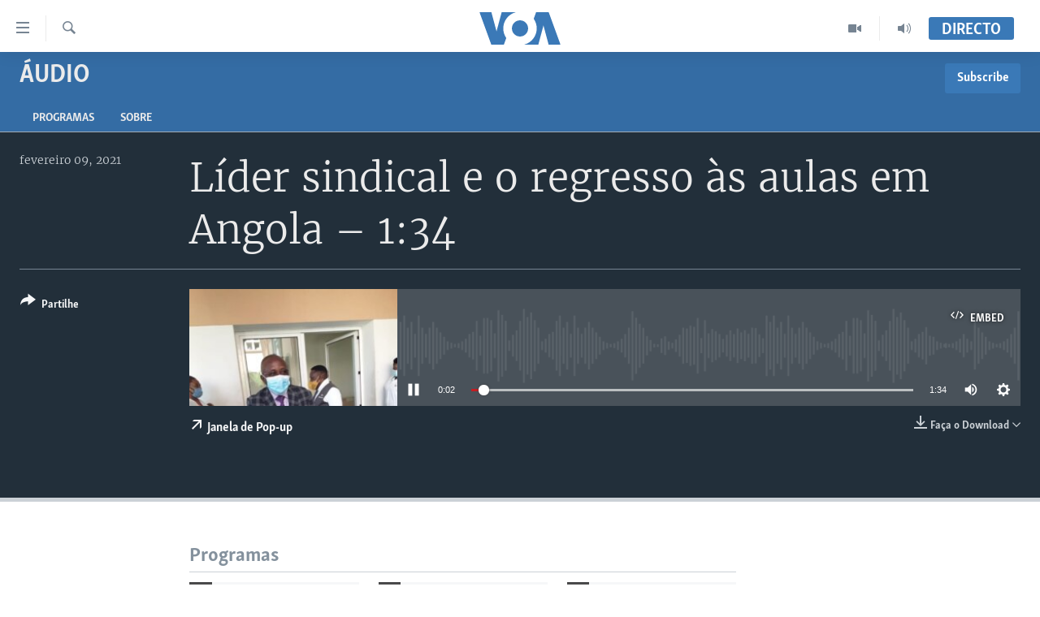

--- FILE ---
content_type: text/html; charset=utf-8
request_url: https://www.voaportugues.com/a/5771497.html
body_size: 10780
content:

<!DOCTYPE html>
<html lang="pt" dir="ltr" class="no-js">
<head>
<link href="/Content/responsive/VOA/pt/VOA-pt.css?&amp;av=0.0.0.0&amp;cb=306" rel="stylesheet"/>
<script src="https://tags.voaportugues.com/voa-pangea/prod/utag.sync.js"></script> <script type='text/javascript' src='https://www.youtube.com/iframe_api' async></script>
<script type="text/javascript">
//a general 'js' detection, must be on top level in <head>, due to CSS performance
document.documentElement.className = "js";
var cacheBuster = "306";
var appBaseUrl = "/";
var imgEnhancerBreakpoints = [0, 144, 256, 408, 650, 1023, 1597];
var isLoggingEnabled = false;
var isPreviewPage = false;
var isLivePreviewPage = false;
if (!isPreviewPage) {
window.RFE = window.RFE || {};
window.RFE.cacheEnabledByParam = window.location.href.indexOf('nocache=1') === -1;
const url = new URL(window.location.href);
const params = new URLSearchParams(url.search);
// Remove the 'nocache' parameter
params.delete('nocache');
// Update the URL without the 'nocache' parameter
url.search = params.toString();
window.history.replaceState(null, '', url.toString());
} else {
window.addEventListener('load', function() {
const links = window.document.links;
for (let i = 0; i < links.length; i++) {
links[i].href = '#';
links[i].target = '_self';
}
})
}
var pwaEnabled = false;
var swCacheDisabled;
</script>
<meta charset="utf-8" />
<title>L&#237;der sindical e o regresso &#224;s aulas em Angola – 1:34</title>
<meta name="description" content="" />
<meta name="keywords" content="&#193;udio, Not&#237;cias Breves, Angola, " />
<meta name="viewport" content="width=device-width, initial-scale=1.0" />
<meta http-equiv="X-UA-Compatible" content="IE=edge" />
<meta name="robots" content="max-image-preview:large"><meta property="fb:pages" content="197286593999" />
<meta name="msvalidate.01" content="3286EE554B6F672A6F2E608C02343C0E" />
<link href="https://www.voaportugues.com/a/5771497.html" rel="canonical" />
<meta name="apple-mobile-web-app-title" content="VOA Portugu&#234;s" />
<meta name="apple-mobile-web-app-status-bar-style" content="black" />
<meta name="apple-itunes-app" content="app-id=632618796, app-argument=//5771497.ltr" />
<meta content="Líder sindical e o regresso às aulas em Angola – 1:34" property="og:title" />
<meta content="article" property="og:type" />
<meta content="https://www.voaportugues.com/a/5771497.html" property="og:url" />
<meta content="Voice of America" property="og:site_name" />
<meta content="https://www.facebook.com/voaportugues" property="article:publisher" />
<meta content="https://gdb.voanews.com/ec917a83-976c-4bb6-b3a6-377463bffaa9_w1200_h630.jpg" property="og:image" />
<meta content="1200" property="og:image:width" />
<meta content="630" property="og:image:height" />
<meta content="232713150188624" property="fb:app_id" />
<meta content="player" name="twitter:card" />
<meta content="@VOAPortugues" name="twitter:site" />
<meta content="https://www.voaportugues.com/embed/player/article/5771497.html" name="twitter:player" />
<meta content="435" name="twitter:player:width" />
<meta content="314" name="twitter:player:height" />
<meta content="https://voa-audio.voanews.eu/vpo/2021/02/09/147f6ebd-0a25-448a-83c6-6f60c72c73bc_16k.mp3" name="twitter:player:stream" />
<meta content="audio/mp3; codecs=&quot;mp3&quot;" name="twitter:player:stream:content_type" />
<meta content="Líder sindical e o regresso às aulas em Angola – 1:34" name="twitter:title" />
<meta content="" name="twitter:description" />
<link rel="amphtml" href="https://www.voaportugues.com/amp/5771497.html" />
<script src="/Scripts/responsive/infographics.b?v=dVbZ-Cza7s4UoO3BqYSZdbxQZVF4BOLP5EfYDs4kqEo1&amp;av=0.0.0.0&amp;cb=306"></script>
<script src="/Scripts/responsive/loader.b?v=Q26XNwrL6vJYKjqFQRDnx01Lk2pi1mRsuLEaVKMsvpA1&amp;av=0.0.0.0&amp;cb=306"></script>
<link rel="icon" type="image/svg+xml" href="/Content/responsive/VOA/img/webApp/favicon.svg" />
<link rel="alternate icon" href="/Content/responsive/VOA/img/webApp/favicon.ico" />
<link rel="apple-touch-icon" sizes="152x152" href="/Content/responsive/VOA/img/webApp/ico-152x152.png" />
<link rel="apple-touch-icon" sizes="144x144" href="/Content/responsive/VOA/img/webApp/ico-144x144.png" />
<link rel="apple-touch-icon" sizes="114x114" href="/Content/responsive/VOA/img/webApp/ico-114x114.png" />
<link rel="apple-touch-icon" sizes="72x72" href="/Content/responsive/VOA/img/webApp/ico-72x72.png" />
<link rel="apple-touch-icon-precomposed" href="/Content/responsive/VOA/img/webApp/ico-57x57.png" />
<link rel="icon" sizes="192x192" href="/Content/responsive/VOA/img/webApp/ico-192x192.png" />
<link rel="icon" sizes="128x128" href="/Content/responsive/VOA/img/webApp/ico-128x128.png" />
<meta name="msapplication-TileColor" content="#ffffff" />
<meta name="msapplication-TileImage" content="/Content/responsive/VOA/img/webApp/ico-144x144.png" />
<link rel="alternate" type="application/rss+xml" title="VOA - Top Stories [RSS]" href="/api/" />
<link rel="sitemap" type="application/rss+xml" href="/sitemap.xml" />
</head>
<body class=" nav-no-loaded cc_theme pg-media js-category-to-nav pg-prog nojs-images ">
<script type="text/javascript" >
var analyticsData = {url:"https://www.voaportugues.com/a/5771497.html",property_id:"478",article_uid:"5771497",page_title:"Líder sindical e o regresso às aulas em Angola – 1:34",page_type:"clipsexternal",content_type:"audio",subcontent_type:"clipsexternal",last_modified:"2021-02-09 17:06:55Z",pub_datetime:"2021-02-09 17:04:00Z",pub_year:"2021",pub_month:"02",pub_day:"09",pub_hour:"17",pub_weekday:"Tuesday",section:"áudio",english_section:"audio",byline:"",categories:"audio,noticias-breves,angola-direct",domain:"www.voaportugues.com",language:"Portuguese",language_service:"VOA Portuguese",platform:"web",copied:"no",copied_article:"",copied_title:"",runs_js:"Yes",cms_release:"8.44.0.0.306",enviro_type:"prod",slug:"",entity:"VOA",short_language_service:"POR",platform_short:"W",page_name:"Líder sindical e o regresso às aulas em Angola – 1:34"};
</script>
<noscript><iframe src="https://www.googletagmanager.com/ns.html?id=GTM-N8MP7P" height="0" width="0" style="display:none;visibility:hidden"></iframe></noscript><script type="text/javascript" data-cookiecategory="analytics">
var gtmEventObject = Object.assign({}, analyticsData, {event: 'page_meta_ready'});window.dataLayer = window.dataLayer || [];window.dataLayer.push(gtmEventObject);
if (top.location === self.location) { //if not inside of an IFrame
var renderGtm = "true";
if (renderGtm === "true") {
(function(w,d,s,l,i){w[l]=w[l]||[];w[l].push({'gtm.start':new Date().getTime(),event:'gtm.js'});var f=d.getElementsByTagName(s)[0],j=d.createElement(s),dl=l!='dataLayer'?'&l='+l:'';j.async=true;j.src='//www.googletagmanager.com/gtm.js?id='+i+dl;f.parentNode.insertBefore(j,f);})(window,document,'script','dataLayer','GTM-N8MP7P');
}
}
</script>
<!--Analytics tag js version start-->
<script type="text/javascript" data-cookiecategory="analytics">
var utag_data = Object.assign({}, analyticsData, {});
if(typeof(TealiumTagFrom)==='function' && typeof(TealiumTagSearchKeyword)==='function') {
var utag_from=TealiumTagFrom();var utag_searchKeyword=TealiumTagSearchKeyword();
if(utag_searchKeyword!=null && utag_searchKeyword!=='' && utag_data["search_keyword"]==null) utag_data["search_keyword"]=utag_searchKeyword;if(utag_from!=null && utag_from!=='') utag_data["from"]=TealiumTagFrom();}
if(window.top!== window.self&&utag_data.page_type==="snippet"){utag_data.page_type = 'iframe';}
try{if(window.top!==window.self&&window.self.location.hostname===window.top.location.hostname){utag_data.platform = 'self-embed';utag_data.platform_short = 'se';}}catch(e){if(window.top!==window.self&&window.self.location.search.includes("platformType=self-embed")){utag_data.platform = 'cross-promo';utag_data.platform_short = 'cp';}}
(function(a,b,c,d){ a="https://tags.voaportugues.com/voa-pangea/prod/utag.js"; b=document;c="script";d=b.createElement(c);d.src=a;d.type="text/java"+c;d.async=true; a=b.getElementsByTagName(c)[0];a.parentNode.insertBefore(d,a); })();
</script>
<!--Analytics tag js version end-->
<!-- Analytics tag management NoScript -->
<noscript>
<img style="position: absolute; border: none;" src="https://ssc.voaportugues.com/b/ss/bbgprod,bbgentityvoa/1/G.4--NS/727087763?pageName=voa%3apor%3aw%3aclipsexternal%3al%c3%adder%20sindical%20e%20o%20regresso%20%c3%a0s%20aulas%20em%20angola%20%e2%80%93%201%3a34&amp;c6=l%c3%adder%20sindical%20e%20o%20regresso%20%c3%a0s%20aulas%20em%20angola%20%e2%80%93%201%3a34&amp;v36=8.44.0.0.306&amp;v6=D=c6&amp;g=https%3a%2f%2fwww.voaportugues.com%2fa%2f5771497.html&amp;c1=D=g&amp;v1=D=g&amp;events=event1&amp;c16=voa%20portuguese&amp;v16=D=c16&amp;c5=audio&amp;v5=D=c5&amp;ch=%c3%81udio&amp;c15=portuguese&amp;v15=D=c15&amp;c4=audio&amp;v4=D=c4&amp;c14=5771497&amp;v14=D=c14&amp;v20=no&amp;c17=web&amp;v17=D=c17&amp;mcorgid=518abc7455e462b97f000101%40adobeorg&amp;server=www.voaportugues.com&amp;pageType=D=c4&amp;ns=bbg&amp;v29=D=server&amp;v25=voa&amp;v30=478&amp;v105=D=User-Agent " alt="analytics" width="1" height="1" /></noscript>
<!-- End of Analytics tag management NoScript -->
<!--*** Accessibility links - For ScreenReaders only ***-->
<section>
<div class="sr-only">
<h2>Links de Acesso</h2>
<ul>
<li><a href="#content" data-disable-smooth-scroll="1">Ir para artigo principal</a></li>
<li><a href="#navigation" data-disable-smooth-scroll="1">Ir para Navega&#231;&#227;o principal</a></li>
<li><a href="#txtHeaderSearch" data-disable-smooth-scroll="1">Ir para Pesquisa</a></li>
</ul>
</div>
</section>
<div dir="ltr">
<div id="page">
<aside>
<div class="ctc-message pos-fix">
<div class="ctc-message__inner">Link has been copied to clipboard</div>
</div>
</aside>
<div class="hdr-20 hdr-20--big">
<div class="hdr-20__inner">
<div class="hdr-20__max pos-rel">
<div class="hdr-20__side hdr-20__side--primary d-flex">
<label data-for="main-menu-ctrl" data-switcher-trigger="true" data-switch-target="main-menu-ctrl" class="burger hdr-trigger pos-rel trans-trigger" data-trans-evt="click" data-trans-id="menu">
<span class="ico ico-close hdr-trigger__ico hdr-trigger__ico--close burger__ico burger__ico--close"></span>
<span class="ico ico-menu hdr-trigger__ico hdr-trigger__ico--open burger__ico burger__ico--open"></span>
</label>
<div class="menu-pnl pos-fix trans-target" data-switch-target="main-menu-ctrl" data-trans-id="menu">
<div class="menu-pnl__inner">
<nav class="main-nav menu-pnl__item menu-pnl__item--first">
<ul class="main-nav__list accordeon" data-analytics-tales="false" data-promo-name="link" data-location-name="nav,secnav">
<li class="main-nav__item accordeon__item" data-switch-target="menu-item-1027">
<label class="main-nav__item-name main-nav__item-name--label accordeon__control-label" data-switcher-trigger="true" data-for="menu-item-1027">
Not&#237;cias
<span class="ico ico-chevron-down main-nav__chev"></span>
</label>
<div class="main-nav__sub-list">
<a class="main-nav__item-name main-nav__item-name--link main-nav__item-name--sub" href="/angola" title="Angola" data-item-name="angola-noticias-" >Angola</a>
<a class="main-nav__item-name main-nav__item-name--link main-nav__item-name--sub" href="/mocambique" title="Mo&#231;ambique" data-item-name="mocambique-noticias-" >Mo&#231;ambique</a>
<a class="main-nav__item-name main-nav__item-name--link main-nav__item-name--sub" href="/estados-unidos" title="Estados Unidos" data-item-name="united-states" >Estados Unidos</a>
<a class="main-nav__item-name main-nav__item-name--link main-nav__item-name--sub" href="/z/7485" title="Guin&#233;-Bissau" data-item-name="guinea-bissau" >Guin&#233;-Bissau</a>
<a class="main-nav__item-name main-nav__item-name--link main-nav__item-name--sub" href="/africa-e-mundo" title="&#193;frica e Mundo" data-item-name="africa-e-mundo" >&#193;frica e Mundo</a>
<a class="main-nav__item-name main-nav__item-name--link main-nav__item-name--sub" href="/brasil" title="Brasil" data-item-name="brasil" >Brasil</a>
<a class="main-nav__item-name main-nav__item-name--link main-nav__item-name--sub" href="/dossiers-especiais" title="Dossiers Especiais" data-item-name="special-reports-" >Dossiers Especiais</a>
<a class="main-nav__item-name main-nav__item-name--link main-nav__item-name--sub" href="/z/7279" title="Desporto" data-item-name="sports" >Desporto</a>
</div>
</li>
<li class="main-nav__item">
<a class="main-nav__item-name main-nav__item-name--link" href="/africa-agora" title="Africa Agora" data-item-name="africa-agora" >Africa Agora</a>
</li>
<li class="main-nav__item">
<a class="main-nav__item-name main-nav__item-name--link" href="/angola-saude-em-foco" title="Sa&#250;de em Foco" data-item-name="health-in-focus-" >Sa&#250;de em Foco</a>
</li>
<li class="main-nav__item accordeon__item" data-switch-target="menu-item-786">
<label class="main-nav__item-name main-nav__item-name--label accordeon__control-label" data-switcher-trigger="true" data-for="menu-item-786">
V&#237;deo
<span class="ico ico-chevron-down main-nav__chev"></span>
</label>
<div class="main-nav__sub-list">
<a class="main-nav__item-name main-nav__item-name--link main-nav__item-name--sub" href="/z/4525" title="V&#237;deos" data-item-name="voa-portugues-" >V&#237;deos</a>
<a class="main-nav__item-name main-nav__item-name--link main-nav__item-name--sub" href="/voa60-africa" title="VOA60 &#193;frica" data-item-name="voa60-africa" >VOA60 &#193;frica</a>
<a class="main-nav__item-name main-nav__item-name--link main-nav__item-name--sub" href="/z/7706" title="VOA 60 Clima" data-item-name="voa-60-climate" >VOA 60 Clima</a>
<a class="main-nav__item-name main-nav__item-name--link main-nav__item-name--sub" href="/voa60-mundo" title="VOA60 Mundo" data-item-name="voa60-mundo" >VOA60 Mundo</a>
<a class="main-nav__item-name main-nav__item-name--link main-nav__item-name--sub" href="/passadeira-vermelha" title="Passadeira Vermelha" data-item-name="red-carpet" >Passadeira Vermelha</a>
</div>
</li>
<li class="main-nav__item">
<a class="main-nav__item-name main-nav__item-name--link" href="/p/5332.html" title="&#193;udio" >&#193;udio</a>
</li>
<li class="main-nav__item">
<a class="main-nav__item-name main-nav__item-name--link" href="/p/5335.html" title="Entretenimento" >Entretenimento</a>
</li>
</ul>
</nav>
<div class="menu-pnl__item menu-pnl__item--social">
<h5 class="menu-pnl__sub-head">Siga-nos</h5>
<a href="https://facebook.com/voaportugues" title="Siga-nos no Facebook" data-analytics-text="follow_on_facebook" class="btn btn--rounded btn--social-inverted menu-pnl__btn js-social-btn btn-facebook" target="_blank" rel="noopener">
<span class="ico ico-facebook-alt ico--rounded"></span>
</a>
<a href="https://www.youtube.com/voaportugues" title="Siga-nos no Youtube" data-analytics-text="follow_on_youtube" class="btn btn--rounded btn--social-inverted menu-pnl__btn js-social-btn btn-youtube" target="_blank" rel="noopener">
<span class="ico ico-youtube ico--rounded"></span>
</a>
<a href="https://instagram.com/voaportugues" title="Siga-nos Instagram" data-analytics-text="follow_on_instagram" class="btn btn--rounded btn--social-inverted menu-pnl__btn js-social-btn btn-instagram" target="_blank" rel="noopener">
<span class="ico ico-instagram ico--rounded"></span>
</a>
<a href="https://twitter.com/voaportugues" title="Siga-nos no Twitter" data-analytics-text="follow_on_twitter" class="btn btn--rounded btn--social-inverted menu-pnl__btn js-social-btn btn-twitter" target="_blank" rel="noopener">
<span class="ico ico-twitter ico--rounded"></span>
</a>
</div>
<div class="menu-pnl__item">
<a href="/navigation/allsites" class="menu-pnl__item-link">
<span class="ico ico-languages "></span>
L&#237;nguas
</a>
</div>
</div>
</div>
<label data-for="top-search-ctrl" data-switcher-trigger="true" data-switch-target="top-search-ctrl" class="top-srch-trigger hdr-trigger">
<span class="ico ico-close hdr-trigger__ico hdr-trigger__ico--close top-srch-trigger__ico top-srch-trigger__ico--close"></span>
<span class="ico ico-search hdr-trigger__ico hdr-trigger__ico--open top-srch-trigger__ico top-srch-trigger__ico--open"></span>
</label>
<div class="srch-top srch-top--in-header" data-switch-target="top-search-ctrl">
<div class="container">
<form action="/s" class="srch-top__form srch-top__form--in-header" id="form-topSearchHeader" method="get" role="search"><label for="txtHeaderSearch" class="sr-only">Pesquise</label>
<input type="text" id="txtHeaderSearch" name="k" placeholder="pesquisar texto ..." accesskey="s" value="" class="srch-top__input analyticstag-event" onkeydown="if (event.keyCode === 13) { FireAnalyticsTagEventOnSearch('search', $dom.get('#txtHeaderSearch')[0].value) }" />
<button title="Pesquise" type="submit" class="btn btn--top-srch analyticstag-event" onclick="FireAnalyticsTagEventOnSearch('search', $dom.get('#txtHeaderSearch')[0].value) ">
<span class="ico ico-search"></span>
</button></form>
</div>
</div>
<a href="/" class="main-logo-link">
<img src="/Content/responsive/VOA/pt/img/logo-compact.svg" class="main-logo main-logo--comp" alt="site logo">
<img src="/Content/responsive/VOA/pt/img/logo.svg" class="main-logo main-logo--big" alt="site logo">
</a>
</div>
<div class="hdr-20__side hdr-20__side--secondary d-flex">
<a href="/audio-" title="Audio" class="hdr-20__secondary-item" data-item-name="audio">
<span class="ico ico-audio hdr-20__secondary-icon"></span>
</a>
<a href="/videos" title="Video" class="hdr-20__secondary-item" data-item-name="video">
<span class="ico ico-video hdr-20__secondary-icon"></span>
</a>
<a href="/s" title="Pesquise" class="hdr-20__secondary-item hdr-20__secondary-item--search" data-item-name="search">
<span class="ico ico-search hdr-20__secondary-icon hdr-20__secondary-icon--search"></span>
</a>
<div class="hdr-20__secondary-item live-b-drop">
<div class="live-b-drop__off">
<a href="/live/" class="live-b-drop__link" title="Directo" data-item-name="live">
<span class="badge badge--live-btn badge--live-btn-off">
Directo
</span>
</a>
</div>
<div class="live-b-drop__on hidden">
<label data-for="live-ctrl" data-switcher-trigger="true" data-switch-target="live-ctrl" class="live-b-drop__label pos-rel">
<span class="badge badge--live badge--live-btn">
Directo
</span>
<span class="ico ico-close live-b-drop__label-ico live-b-drop__label-ico--close"></span>
</label>
<div class="live-b-drop__panel" id="targetLivePanelDiv" data-switch-target="live-ctrl"></div>
</div>
</div>
<div class="srch-bottom">
<form action="/s" class="srch-bottom__form d-flex" id="form-bottomSearch" method="get" role="search"><label for="txtSearch" class="sr-only">Pesquise</label>
<input type="search" id="txtSearch" name="k" placeholder="pesquisar texto ..." accesskey="s" value="" class="srch-bottom__input analyticstag-event" onkeydown="if (event.keyCode === 13) { FireAnalyticsTagEventOnSearch('search', $dom.get('#txtSearch')[0].value) }" />
<button title="Pesquise" type="submit" class="btn btn--bottom-srch analyticstag-event" onclick="FireAnalyticsTagEventOnSearch('search', $dom.get('#txtSearch')[0].value) ">
<span class="ico ico-search"></span>
</button></form>
</div>
</div>
<img src="/Content/responsive/VOA/pt/img/logo-print.gif" class="logo-print" alt="site logo">
<img src="/Content/responsive/VOA/pt/img/logo-print_color.png" class="logo-print logo-print--color" alt="site logo">
</div>
</div>
</div>
<script>
if (document.body.className.indexOf('pg-home') > -1) {
var nav2In = document.querySelector('.hdr-20__inner');
var nav2Sec = document.querySelector('.hdr-20__side--secondary');
var secStyle = window.getComputedStyle(nav2Sec);
if (nav2In && window.pageYOffset < 150 && secStyle['position'] !== 'fixed') {
nav2In.classList.add('hdr-20__inner--big')
}
}
</script>
<div class="c-hlights c-hlights--breaking c-hlights--no-item" data-hlight-display="mobile,desktop">
<div class="c-hlights__wrap container p-0">
<div class="c-hlights__nav">
<a role="button" href="#" title="Anterior">
<span class="ico ico-chevron-backward m-0"></span>
<span class="sr-only">Anterior</span>
</a>
<a role="button" href="#" title="Pr&#243;ximo">
<span class="ico ico-chevron-forward m-0"></span>
<span class="sr-only">Pr&#243;ximo</span>
</a>
</div>
<span class="c-hlights__label">
<span class="">Breaking News</span>
<span class="switcher-trigger">
<label data-for="more-less-1" data-switcher-trigger="true" class="switcher-trigger__label switcher-trigger__label--more p-b-0" title="Mostre mais">
<span class="ico ico-chevron-down"></span>
</label>
<label data-for="more-less-1" data-switcher-trigger="true" class="switcher-trigger__label switcher-trigger__label--less p-b-0" title="Show less">
<span class="ico ico-chevron-up"></span>
</label>
</span>
</span>
<ul class="c-hlights__items switcher-target" data-switch-target="more-less-1">
</ul>
</div>
</div> <div id="content">
<div class="prog-hdr">
<div class="container">
<a href="/z/2637" class="prog-hdr__link">
<h1 class="title pg-title title--program">&#193;udio</h1>
</a>
<div class="podcast-sub podcast-sub--prog-hdr">
<div class="podcast-sub__btn-outer">
<a class="btn podcast-sub__sub-btn" href="/podcast/sublink/2637" rel="noopener" target="_blank" title="Subscribe">
<span class="btn__text">
Subscribe
</span>
</a>
</div>
<div class="podcast-sub__overlay">
<div class="podcast-sub__modal-outer d-flex">
<div class="podcast-sub__modal">
<div class="podcast-sub__modal-top">
<div class="img-wrap podcast-sub__modal-top-img-w">
<div class="thumb thumb1_1">
<img data-src="https://gdb.voanews.com/38CEF907-F6F1-40A7-AC67-CDE6A3271344_w50_r5.png" alt="&#193;udio" />
</div>
</div>
<div class="podcast-sub__modal-top-ico">
<span class="ico ico-close"></span>
</div>
<h3 class="title podcast-sub__modal-title">Subscribe</h3>
</div>
<a class="podcast-sub__modal-link podcast-sub__modal-link--rss" href="/podcast/?zoneId=2637" target="_blank" rel="noopener">
<span class="ico ico-podcast"></span>
Subscreva
</a>
</div>
</div>
</div>
</div>
</div>
<div class="nav-tabs nav-tabs--level-1 nav-tabs--prog-hdr nav-tabs--full">
<div class="container">
<div class="row">
<div class="nav-tabs__inner swipe-slide">
<ul class="nav-tabs__list swipe-slide__inner" role="tablist">
<li class="nav-tabs__item nav-tabs__item--prog-hdr nav-tabs__item--full">
<a href="/z/2637">Programas</a> </li>
<li class="nav-tabs__item nav-tabs__item--prog-hdr nav-tabs__item--full">
<a href="/z/2637/about">Sobre</a> </li>
</ul>
</div>
</div>
</div>
</div>
</div>
<div class="media-container">
<div class="container">
<div class="hdr-container">
<div class="row">
<div class="col-title col-xs-12 col-md-10 col-lg-10 pull-right"> <h1 class="">
L&#237;der sindical e o regresso &#224;s aulas em Angola – 1:34
</h1>
</div><div class="col-publishing-details col-xs-12 col-md-2 pull-left"> <div class="publishing-details ">
<div class="published">
<span class="date" >
<time pubdate="pubdate" datetime="2021-02-09T17:04:00+00:00">
fevereiro 09, 2021
</time>
</span>
</div>
</div>
</div><div class="col-lg-12 separator"> <div class="separator">
<hr class="title-line" />
</div>
</div><div class="col-multimedia col-xs-12 col-md-10 pull-right"> <div class="media-pholder media-pholder--audio ">
<div class="c-sticky-container" data-poster="https://gdb.voanews.com/ec917a83-976c-4bb6-b3a6-377463bffaa9_w250_r1.jpg">
<div class="c-sticky-element" data-sp_api="pangea-video" data-persistent data-persistent-browse-out >
<div class="c-mmp c-mmp--enabled c-mmp--loading c-mmp--audio c-mmp--detail c-mmp--has-poster c-sticky-element__swipe-el"
data-player_id="" data-title="L&#237;der sindical e o regresso &#224;s aulas em Angola – 1:34" data-hide-title="False"
data-breakpoint_s="320" data-breakpoint_m="640" data-breakpoint_l="992"
data-hlsjs-src="/Scripts/responsive/hls.b"
data-bypass-dash-for-vod="true"
data-bypass-dash-for-live-video="true"
data-bypass-dash-for-live-audio="true"
id="player5771497">
<div class="c-mmp__poster js-poster">
<img src="https://gdb.voanews.com/ec917a83-976c-4bb6-b3a6-377463bffaa9_w250_r1.jpg" alt="L&#237;der sindical e o regresso &#224;s aulas em Angola – 1:34" title="L&#237;der sindical e o regresso &#224;s aulas em Angola – 1:34" class="c-mmp__poster-image-h" />
</div>
<a class="c-mmp__fallback-link" href="https://voa-audio.voanews.eu/vpo/2021/02/09/147f6ebd-0a25-448a-83c6-6f60c72c73bc_48k.mp3">
<span class="c-mmp__fallback-link-icon">
<span class="ico ico-audio"></span>
</span>
</a>
<div class="c-spinner">
<img src="/Content/responsive/img/player-spinner.png" alt="please wait" title="please wait" />
</div>
<div class="c-mmp__player">
<audio src="https://voa-audio.voanews.eu/vpo/2021/02/09/147f6ebd-0a25-448a-83c6-6f60c72c73bc_48k.mp3" data-fallbacksrc="" data-fallbacktype="" data-type="audio/mp3" data-info="48 kbps" data-sources="[{&quot;AmpSrc&quot;:&quot;https://voa-audio.voanews.eu/vpo/2021/02/09/147f6ebd-0a25-448a-83c6-6f60c72c73bc_16k.mp3&quot;,&quot;Src&quot;:&quot;https://voa-audio.voanews.eu/vpo/2021/02/09/147f6ebd-0a25-448a-83c6-6f60c72c73bc_16k.mp3&quot;,&quot;Type&quot;:&quot;audio/mp3&quot;,&quot;DataInfo&quot;:&quot;16 kbps&quot;,&quot;Url&quot;:null,&quot;BlockAutoTo&quot;:null,&quot;BlockAutoFrom&quot;:null},{&quot;AmpSrc&quot;:&quot;https://voa-audio.voanews.eu/vpo/2021/02/09/147f6ebd-0a25-448a-83c6-6f60c72c73bc_32k.mp3&quot;,&quot;Src&quot;:&quot;https://voa-audio.voanews.eu/vpo/2021/02/09/147f6ebd-0a25-448a-83c6-6f60c72c73bc_32k.mp3&quot;,&quot;Type&quot;:&quot;audio/mp3&quot;,&quot;DataInfo&quot;:&quot;32 kbps&quot;,&quot;Url&quot;:null,&quot;BlockAutoTo&quot;:null,&quot;BlockAutoFrom&quot;:null}]" data-pub_datetime="2021-02-09 17:04:00Z" data-lt-on-play="0" data-lt-url="" data-autoplay data-preload webkit-playsinline="webkit-playsinline" playsinline="playsinline" style="width:100%;height:140px" title="Líder sindical e o regresso às aulas em Angola – 1:34">
</audio>
</div>
<div class="c-mmp__overlay c-mmp__overlay--title c-mmp__overlay--partial c-mmp__overlay--disabled c-mmp__overlay--slide-from-top js-c-mmp__title-overlay">
<span class="c-mmp__overlay-actions c-mmp__overlay-actions-top js-overlay-actions">
<span class="c-mmp__overlay-actions-link c-mmp__overlay-actions-link--embed js-btn-embed-overlay" title="Embed">
<span class="c-mmp__overlay-actions-link-ico ico ico-embed-code"></span>
<span class="c-mmp__overlay-actions-link-text">Embed</span>
</span>
<span class="c-mmp__overlay-actions-link c-mmp__overlay-actions-link--close-sticky c-sticky-element__close-el" title="close">
<span class="c-mmp__overlay-actions-link-ico ico ico-close"></span>
</span>
</span>
<div class="c-mmp__overlay-title js-overlay-title">
<h5 class="c-mmp__overlay-media-title">
<a class="js-media-title-link" href="/a/5771497.html" target="_blank" rel="noopener" title="L&#237;der sindical e o regresso &#224;s aulas em Angola – 1:34">L&#237;der sindical e o regresso &#224;s aulas em Angola – 1:34</a>
</h5>
</div>
</div>
<div class="c-mmp__overlay c-mmp__overlay--sharing c-mmp__overlay--disabled c-mmp__overlay--slide-from-bottom js-c-mmp__sharing-overlay">
<span class="c-mmp__overlay-actions">
<span class="c-mmp__overlay-actions-link c-mmp__overlay-actions-link--embed js-btn-embed-overlay" title="Embed">
<span class="c-mmp__overlay-actions-link-ico ico ico-embed-code"></span>
<span class="c-mmp__overlay-actions-link-text">Embed</span>
</span>
<span class="c-mmp__overlay-actions-link c-mmp__overlay-actions-link--close js-btn-close-overlay" title="close">
<span class="c-mmp__overlay-actions-link-ico ico ico-close"></span>
</span>
</span>
<div class="c-mmp__overlay-tabs">
<div class="c-mmp__overlay-tab c-mmp__overlay-tab--disabled c-mmp__overlay-tab--slide-backward js-tab-embed-overlay" data-trigger="js-btn-embed-overlay" data-embed-source="//www.voaportugues.com/embed/player/0/5771497.html?type=audio" role="form">
<div class="c-mmp__overlay-body c-mmp__overlay-body--centered-vertical">
<div class="column">
<div class="c-mmp__status-msg ta-c js-message-embed-code-copied" role="tooltip">
The code has been copied to your clipboard.
</div>
<div class="c-mmp__form-group ta-c">
<input type="text" name="embed_code" class="c-mmp__input-text js-embed-code" dir="ltr" value="" readonly />
<span class="c-mmp__input-btn js-btn-copy-embed-code" title="Copy to clipboard"><span class="ico ico-content-copy"></span></span>
</div>
</div>
</div>
</div>
<div class="c-mmp__overlay-tab c-mmp__overlay-tab--disabled c-mmp__overlay-tab--slide-forward js-tab-sharing-overlay" data-trigger="js-btn-sharing-overlay" role="form">
<div class="c-mmp__overlay-body c-mmp__overlay-body--centered-vertical">
<div class="column">
<div class="c-mmp__status-msg ta-c js-message-share-url-copied" role="tooltip">
The URL has been copied to your clipboard
</div>
<div class="not-apply-to-sticky audio-fl-bwd">
<aside class="player-content-share share share--mmp" role="complementary"
data-share-url="https://www.voaportugues.com/a/5771497.html" data-share-title="L&#237;der sindical e o regresso &#224;s aulas em Angola – 1:34" data-share-text="">
<ul class="share__list">
<li class="share__item">
<a href="https://facebook.com/sharer.php?u=https%3a%2f%2fwww.voaportugues.com%2fa%2f5771497.html"
data-analytics-text="share_on_facebook"
title="Facebook" target="_blank"
class="btn bg-transparent js-social-btn">
<span class="ico ico-facebook fs_xl "></span>
</a>
</li>
<li class="share__item">
<a href="https://twitter.com/share?url=https%3a%2f%2fwww.voaportugues.com%2fa%2f5771497.html&amp;text=L%c3%adder+sindical+e+o+regresso+%c3%a0s+aulas+em+Angola+%e2%80%93+1%3a34"
data-analytics-text="share_on_twitter"
title="Twitter" target="_blank"
class="btn bg-transparent js-social-btn">
<span class="ico ico-twitter fs_xl "></span>
</a>
</li>
<li class="share__item">
<a href="/a/5771497.html" title="Share this media" class="btn bg-transparent" target="_blank" rel="noopener">
<span class="ico ico-ellipsis fs_xl "></span>
</a>
</li>
</ul>
</aside>
</div>
<hr class="c-mmp__separator-line audio-fl-bwd xs-hidden s-hidden" />
<div class="c-mmp__form-group ta-c audio-fl-bwd xs-hidden s-hidden">
<input type="text" name="share_url" class="c-mmp__input-text js-share-url" value="https://www.voaportugues.com/a/5771497.html" dir="ltr" readonly />
<span class="c-mmp__input-btn js-btn-copy-share-url" title="Copy to clipboard"><span class="ico ico-content-copy"></span></span>
</div>
</div>
</div>
</div>
</div>
</div>
<div class="c-mmp__overlay c-mmp__overlay--settings c-mmp__overlay--disabled c-mmp__overlay--slide-from-bottom js-c-mmp__settings-overlay">
<span class="c-mmp__overlay-actions">
<span class="c-mmp__overlay-actions-link c-mmp__overlay-actions-link--close js-btn-close-overlay" title="close">
<span class="c-mmp__overlay-actions-link-ico ico ico-close"></span>
</span>
</span>
<div class="c-mmp__overlay-body c-mmp__overlay-body--centered-vertical">
<div class="column column--scrolling js-sources"></div>
</div>
</div>
<div class="c-mmp__overlay c-mmp__overlay--disabled js-c-mmp__disabled-overlay">
<div class="c-mmp__overlay-body c-mmp__overlay-body--centered-vertical">
<div class="column">
<p class="ta-c"><span class="ico ico-clock"></span>No media source currently available</p>
</div>
</div>
</div>
<div class="c-mmp__cpanel-container js-cpanel-container">
<div class="c-mmp__cpanel c-mmp__cpanel--hidden">
<div class="c-mmp__cpanel-playback-controls">
<span class="c-mmp__cpanel-btn c-mmp__cpanel-btn--play js-btn-play" title="play">
<span class="ico ico-play m-0"></span>
</span>
<span class="c-mmp__cpanel-btn c-mmp__cpanel-btn--pause js-btn-pause" title="pause">
<span class="ico ico-pause m-0"></span>
</span>
</div>
<div class="c-mmp__cpanel-progress-controls">
<span class="c-mmp__cpanel-progress-controls-current-time js-current-time" dir="ltr">0:00</span>
<span class="c-mmp__cpanel-progress-controls-duration js-duration" dir="ltr">
0:01:34
</span>
<span class="c-mmp__indicator c-mmp__indicator--horizontal" dir="ltr">
<span class="c-mmp__indicator-lines js-progressbar">
<span class="c-mmp__indicator-line c-mmp__indicator-line--range js-playback-range" style="width:100%"></span>
<span class="c-mmp__indicator-line c-mmp__indicator-line--buffered js-playback-buffered" style="width:0%"></span>
<span class="c-mmp__indicator-line c-mmp__indicator-line--tracked js-playback-tracked" style="width:0%"></span>
<span class="c-mmp__indicator-line c-mmp__indicator-line--played js-playback-played" style="width:0%"></span>
<span class="c-mmp__indicator-line c-mmp__indicator-line--live js-playback-live"><span class="strip"></span></span>
<span class="c-mmp__indicator-btn ta-c js-progressbar-btn">
<button class="c-mmp__indicator-btn-pointer" type="button"></button>
</span>
<span class="c-mmp__badge c-mmp__badge--tracked-time c-mmp__badge--hidden js-progressbar-indicator-badge" dir="ltr" style="left:0%">
<span class="c-mmp__badge-text js-progressbar-indicator-badge-text">0:00</span>
</span>
</span>
</span>
</div>
<div class="c-mmp__cpanel-additional-controls">
<span class="c-mmp__cpanel-additional-controls-volume js-volume-controls">
<span class="c-mmp__cpanel-btn c-mmp__cpanel-btn--volume js-btn-volume" title="volume">
<span class="ico ico-volume-unmuted m-0"></span>
</span>
<span class="c-mmp__indicator c-mmp__indicator--vertical js-volume-panel" dir="ltr">
<span class="c-mmp__indicator-lines js-volumebar">
<span class="c-mmp__indicator-line c-mmp__indicator-line--range js-volume-range" style="height:100%"></span>
<span class="c-mmp__indicator-line c-mmp__indicator-line--volume js-volume-level" style="height:0%"></span>
<span class="c-mmp__indicator-slider">
<span class="c-mmp__indicator-btn ta-c c-mmp__indicator-btn--hidden js-volumebar-btn">
<button class="c-mmp__indicator-btn-pointer" type="button"></button>
</span>
</span>
</span>
</span>
</span>
<div class="c-mmp__cpanel-additional-controls-settings js-settings-controls">
<span class="c-mmp__cpanel-btn c-mmp__cpanel-btn--settings-overlay js-btn-settings-overlay" title="source switch">
<span class="ico ico-settings m-0"></span>
</span>
<span class="c-mmp__cpanel-btn c-mmp__cpanel-btn--settings-expand js-btn-settings-expand" title="source switch">
<span class="ico ico-settings m-0"></span>
</span>
<div class="c-mmp__expander c-mmp__expander--sources js-c-mmp__expander--sources">
<div class="c-mmp__expander-content js-sources"></div>
</div>
</div>
</div>
</div>
</div>
</div>
</div>
</div>
<div class="media-download">
<div class="simple-menu">
<span class="handler">
<span class="ico ico-download"></span>
<span class="label">Fa&#231;a o Download</span>
<span class="ico ico-chevron-down"></span>
</span>
<div class="inner">
<ul class="subitems">
<li class="subitem">
<a href="https://voa-audio.voanews.eu/vpo/2021/02/09/147f6ebd-0a25-448a-83c6-6f60c72c73bc_16k.mp3?download=1" title="16 kbps | MP3" class="handler"
onclick="FireAnalyticsTagEventOnDownload(this, 'audio', 5771497, 'L&#237;der sindical e o regresso &#224;s aulas em Angola – 1:34', null, '', '2021', '02', '09')">
16 kbps | MP3
</a>
</li>
<li class="subitem">
<a href="https://voa-audio.voanews.eu/vpo/2021/02/09/147f6ebd-0a25-448a-83c6-6f60c72c73bc_32k.mp3?download=1" title="32 kbps | MP3" class="handler"
onclick="FireAnalyticsTagEventOnDownload(this, 'audio', 5771497, 'L&#237;der sindical e o regresso &#224;s aulas em Angola – 1:34', null, '', '2021', '02', '09')">
32 kbps | MP3
</a>
</li>
<li class="subitem">
<a href="https://voa-audio.voanews.eu/vpo/2021/02/09/147f6ebd-0a25-448a-83c6-6f60c72c73bc_48k.mp3?download=1" title="48 kbps | MP3" class="handler"
onclick="FireAnalyticsTagEventOnDownload(this, 'audio', 5771497, 'L&#237;der sindical e o regresso &#224;s aulas em Angola – 1:34', null, '', '2021', '02', '09')">
48 kbps | MP3
</a>
</li>
</ul>
</div>
</div>
</div>
<button class="btn btn--link btn-popout-player" data-default-display="block" data-popup-url="/pp/5771497/ppt0.html" title="Janela de Pop-up">
<span class="ico ico-arrow-top-right"></span>
<span class="text">Janela de Pop-up</span>
</button>
</div>
</div><div class="col-xs-12 col-md-2 col-lg-2 pull-left"> <div class="links">
<p class="buttons link-content-sharing p-0 ">
<button class="btn btn--link btn-content-sharing p-t-0 " id="btnContentSharing" value="text" role="Button" type="" title="Alternar mais op&#231;&#245;es de partilha">
<span class="ico ico-share ico--l"></span>
<span class="btn__text ">
Partilhe
</span>
</button>
</p>
<aside class="content-sharing js-content-sharing " role="complementary"
data-share-url="https://www.voaportugues.com/a/5771497.html" data-share-title="L&#237;der sindical e o regresso &#224;s aulas em Angola – 1:34" data-share-text="">
<div class="content-sharing__popover">
<h6 class="content-sharing__title">Partilhe</h6>
<button href="#close" id="btnCloseSharing" class="btn btn--text-like content-sharing__close-btn">
<span class="ico ico-close ico--l"></span>
</button>
<ul class="content-sharing__list">
<li class="content-sharing__item">
<div class="ctc ">
<input type="text" class="ctc__input" readonly="readonly">
<a href="" js-href="https://www.voaportugues.com/a/5771497.html" class="content-sharing__link ctc__button">
<span class="ico ico-copy-link ico--rounded ico--l"></span>
<span class="content-sharing__link-text">Copy link</span>
</a>
</div>
</li>
<li class="content-sharing__item">
<a href="https://facebook.com/sharer.php?u=https%3a%2f%2fwww.voaportugues.com%2fa%2f5771497.html"
data-analytics-text="share_on_facebook"
title="Facebook" target="_blank"
class="content-sharing__link js-social-btn">
<span class="ico ico-facebook ico--rounded ico--l"></span>
<span class="content-sharing__link-text">Facebook</span>
</a>
</li>
<li class="content-sharing__item">
<a href="https://twitter.com/share?url=https%3a%2f%2fwww.voaportugues.com%2fa%2f5771497.html&amp;text=L%c3%adder+sindical+e+o+regresso+%c3%a0s+aulas+em+Angola+%e2%80%93+1%3a34"
data-analytics-text="share_on_twitter"
title="Twitter" target="_blank"
class="content-sharing__link js-social-btn">
<span class="ico ico-twitter ico--rounded ico--l"></span>
<span class="content-sharing__link-text">Twitter</span>
</a>
</li>
<li class="content-sharing__item visible-xs-inline-block visible-sm-inline-block">
<a href="whatsapp://send?text=https%3a%2f%2fwww.voaportugues.com%2fa%2f5771497.html"
data-analytics-text="share_on_whatsapp"
title="WhatsApp" target="_blank"
class="content-sharing__link js-social-btn">
<span class="ico ico-whatsapp ico--rounded ico--l"></span>
<span class="content-sharing__link-text">WhatsApp</span>
</a>
</li>
<li class="content-sharing__item visible-md-inline-block visible-lg-inline-block">
<a href="https://web.whatsapp.com/send?text=https%3a%2f%2fwww.voaportugues.com%2fa%2f5771497.html"
data-analytics-text="share_on_whatsapp_desktop"
title="WhatsApp" target="_blank"
class="content-sharing__link js-social-btn">
<span class="ico ico-whatsapp ico--rounded ico--l"></span>
<span class="content-sharing__link-text">WhatsApp</span>
</a>
</li>
<li class="content-sharing__item">
<a href="mailto:?body=https%3a%2f%2fwww.voaportugues.com%2fa%2f5771497.html&amp;subject=L&#237;der sindical e o regresso &#224;s aulas em Angola – 1:34"
title="Email"
class="content-sharing__link ">
<span class="ico ico-email ico--rounded ico--l"></span>
<span class="content-sharing__link-text">Email</span>
</a>
</li>
</ul>
</div>
</aside>
</div>
</div>
</div>
</div>
</div>
</div>
<div class="container">
<div class="body-container">
<div class="row">
<div class="col-xs-12 col-md-7 col-md-offset-2 pull-left"> <div class="content-offset">
<div class="media-block-wrap">
<h2 class="section-head">Programas</h2>
<div class="row">
<ul>
<li class="col-xs-6 col-sm-4 col-md-4 col-lg-4">
<div class="media-block ">
<a href="/a/8011636.html" class="img-wrap img-wrap--t-spac img-wrap--size-4" title="Corrup&#231;&#227;o sem fim em Angola, apontam analistas">
<div class="thumb thumb16_9">
<noscript class="nojs-img">
<img src="https://gdb.voanews.com/38CEF907-F6F1-40A7-AC67-CDE6A3271344_w160_r1.png" alt="" />
</noscript>
<img data-src="https://gdb.voanews.com/38CEF907-F6F1-40A7-AC67-CDE6A3271344_w33_r1.png" src="" alt="" class=""/>
</div>
<span class="ico ico-audio ico--media-type"></span>
</a>
<div class="media-block__content">
<span class="date date--mb date--size-4" >mar&#231;o 15, 2025</span>
<a href="/a/8011636.html">
<h4 class="media-block__title media-block__title--size-4" title="Corrup&#231;&#227;o sem fim em Angola, apontam analistas">
Corrup&#231;&#227;o sem fim em Angola, apontam analistas
</h4>
</a>
</div>
</div>
</li>
<li class="col-xs-6 col-sm-4 col-md-4 col-lg-4">
<div class="media-block ">
<a href="/a/8010006.html" class="img-wrap img-wrap--t-spac img-wrap--size-4" title="Mo&#231;ambique: “Jude” devasta Nampula e autoridades prometem constru&#231;&#245;es resilientes">
<div class="thumb thumb16_9">
<noscript class="nojs-img">
<img src="https://gdb.voanews.com/a730376a-d7da-44d6-03f2-08dd5c8b1668_w160_r1.jpg" alt="" />
</noscript>
<img data-src="https://gdb.voanews.com/a730376a-d7da-44d6-03f2-08dd5c8b1668_w33_r1.jpg" src="" alt="" class=""/>
</div>
<span class="ico ico-audio ico--media-type"></span>
</a>
<div class="media-block__content">
<span class="date date--mb date--size-4" >mar&#231;o 13, 2025</span>
<a href="/a/8010006.html">
<h4 class="media-block__title media-block__title--size-4" title="Mo&#231;ambique: “Jude” devasta Nampula e autoridades prometem constru&#231;&#245;es resilientes">
Mo&#231;ambique: “Jude” devasta Nampula e autoridades prometem constru&#231;&#245;es resilientes
</h4>
</a>
</div>
</div>
</li>
<li class="col-xs-6 col-sm-4 col-md-4 col-lg-4">
<div class="media-block ">
<a href="/a/8009686.html" class="img-wrap img-wrap--t-spac img-wrap--size-4" title="D&#250;vidas sobre elei&#231;&#227;o de antigo dirigente do MPLA para chefiar novo partido pol&#237;tico - 3:18">
<div class="thumb thumb16_9">
<noscript class="nojs-img">
<img src="https://gdb.voanews.com/1DE09289-3EDD-40CD-9FE8-7FED4AE34D27_w160_r1.jpg" alt="" />
</noscript>
<img data-src="https://gdb.voanews.com/1DE09289-3EDD-40CD-9FE8-7FED4AE34D27_w33_r1.jpg" src="" alt="" class=""/>
</div>
<span class="ico ico-audio ico--media-type"></span>
</a>
<div class="media-block__content">
<span class="date date--mb date--size-4" >mar&#231;o 13, 2025</span>
<a href="/a/8009686.html">
<h4 class="media-block__title media-block__title--size-4" title="D&#250;vidas sobre elei&#231;&#227;o de antigo dirigente do MPLA para chefiar novo partido pol&#237;tico - 3:18">
D&#250;vidas sobre elei&#231;&#227;o de antigo dirigente do MPLA para chefiar novo partido pol&#237;tico - 3:18
</h4>
</a>
</div>
</div>
</li>
<li class="col-xs-6 col-sm-4 col-md-4 col-lg-4">
<div class="media-block ">
<a href="/a/8008548.html" class="img-wrap img-wrap--t-spac img-wrap--size-4" title="Mo&#231;ambique: Cidad&#227;os queixam-se do uso de armas de fogo para travar manifesta&#231;&#245;es">
<div class="thumb thumb16_9">
<noscript class="nojs-img">
<img src="https://gdb.voanews.com/c935f22e-c4c2-406b-8940-b53d20d0e991_w160_r1.jpg" alt="" />
</noscript>
<img data-src="https://gdb.voanews.com/c935f22e-c4c2-406b-8940-b53d20d0e991_w33_r1.jpg" src="" alt="" class=""/>
</div>
<span class="ico ico-audio ico--media-type"></span>
</a>
<div class="media-block__content">
<span class="date date--mb date--size-4" >mar&#231;o 12, 2025</span>
<a href="/a/8008548.html">
<h4 class="media-block__title media-block__title--size-4" title="Mo&#231;ambique: Cidad&#227;os queixam-se do uso de armas de fogo para travar manifesta&#231;&#245;es">
Mo&#231;ambique: Cidad&#227;os queixam-se do uso de armas de fogo para travar manifesta&#231;&#245;es
</h4>
</a>
</div>
</div>
</li>
<li class="col-xs-6 col-sm-4 col-md-4 col-lg-4">
<div class="media-block ">
<a href="/a/8008518.html" class="img-wrap img-wrap--t-spac img-wrap--size-4" title="STP: Autoridades prometem travar irregularidades no envio de estudantes ao estrangeiro">
<div class="thumb thumb16_9">
<noscript class="nojs-img">
<img src="https://gdb.voanews.com/82547A92-26EF-463A-87AA-139EB33BE2B3_cx0_cy12_cw100_w160_r1.jpg" alt="" />
</noscript>
<img data-src="https://gdb.voanews.com/82547A92-26EF-463A-87AA-139EB33BE2B3_cx0_cy12_cw100_w33_r1.jpg" src="" alt="" class=""/>
</div>
<span class="ico ico-audio ico--media-type"></span>
</a>
<div class="media-block__content">
<span class="date date--mb date--size-4" >mar&#231;o 12, 2025</span>
<a href="/a/8008518.html">
<h4 class="media-block__title media-block__title--size-4" title="STP: Autoridades prometem travar irregularidades no envio de estudantes ao estrangeiro">
STP: Autoridades prometem travar irregularidades no envio de estudantes ao estrangeiro
</h4>
</a>
</div>
</div>
</li>
<li class="col-xs-6 col-sm-4 col-md-4 col-lg-4">
<div class="media-block ">
<a href="/a/8008439.html" class="img-wrap img-wrap--t-spac img-wrap--size-4" title="Angola: Trabalhadores do Minist&#233;rio das Pescas querem peixe - 3:52">
<div class="thumb thumb16_9">
<noscript class="nojs-img">
<img src="https://gdb.voanews.com/38CEF907-F6F1-40A7-AC67-CDE6A3271344_w160_r1.png" alt="" />
</noscript>
<img data-src="https://gdb.voanews.com/38CEF907-F6F1-40A7-AC67-CDE6A3271344_w33_r1.png" src="" alt="" class=""/>
</div>
<span class="ico ico-audio ico--media-type"></span>
</a>
<div class="media-block__content">
<span class="date date--mb date--size-4" >mar&#231;o 12, 2025</span>
<a href="/a/8008439.html">
<h4 class="media-block__title media-block__title--size-4" title="Angola: Trabalhadores do Minist&#233;rio das Pescas querem peixe - 3:52">
Angola: Trabalhadores do Minist&#233;rio das Pescas querem peixe - 3:52
</h4>
</a>
</div>
</div>
</li>
</ul>
</div>
<a class="link-more" href="/z/2637"> Ver todos os Programas</a> </div>
<div class="media-block-wrap">
<hr class="line-head" />
<a class="crosslink-important" href="/programs/tv">
<span class="ico ico-chevron-forward pull-right"></span>
<strong>
<span class="ico ico-play-rounded pull-left"></span>
Ver Programas de TV
</strong>
</a> <a class="crosslink-important" href="/programs/radio">
<span class="ico ico-chevron-forward pull-right"></span>
<strong>
<span class="ico ico-audio-rounded pull-left"></span>
Ver Programas de R&#225;dio
</strong>
</a> </div>
</div>
</div>
</div>
</div>
</div>
</div>
<footer role="contentinfo">
<div id="foot" class="foot">
<div class="container">
<div class="foot-nav collapsed" id="foot-nav">
<div class="menu">
<ul class="items">
<li class="socials block-socials">
<span class="handler" id="socials-handler">
Siga-nos
</span>
<div class="inner">
<ul class="subitems follow">
<li>
<a href="https://facebook.com/voaportugues" title="Siga-nos no Facebook" data-analytics-text="follow_on_facebook" class="btn btn--rounded js-social-btn btn-facebook" target="_blank" rel="noopener">
<span class="ico ico-facebook-alt ico--rounded"></span>
</a>
</li>
<li>
<a href="https://www.youtube.com/voaportugues" title="Siga-nos no Youtube" data-analytics-text="follow_on_youtube" class="btn btn--rounded js-social-btn btn-youtube" target="_blank" rel="noopener">
<span class="ico ico-youtube ico--rounded"></span>
</a>
</li>
<li>
<a href="https://instagram.com/voaportugues" title="Siga-nos Instagram" data-analytics-text="follow_on_instagram" class="btn btn--rounded js-social-btn btn-instagram" target="_blank" rel="noopener">
<span class="ico ico-instagram ico--rounded"></span>
</a>
</li>
<li>
<a href="https://twitter.com/voaportugues" title="Siga-nos no Twitter" data-analytics-text="follow_on_twitter" class="btn btn--rounded js-social-btn btn-twitter" target="_blank" rel="noopener">
<span class="ico ico-twitter ico--rounded"></span>
</a>
</li>
<li>
<a href="/podcasts" title="Podcast" data-analytics-text="follow_on_podcast" class="btn btn--rounded js-social-btn btn-podcast" >
<span class="ico ico-podcast ico--rounded"></span>
</a>
</li>
<li>
<a href="/subscribe.html" title="Subscribe" data-analytics-text="follow_on_subscribe" class="btn btn--rounded js-social-btn btn-email" >
<span class="ico ico-email ico--rounded"></span>
</a>
</li>
<li>
<a href="/rssfeeds" title="RSS" data-analytics-text="follow_on_rss" class="btn btn--rounded js-social-btn btn-rss" >
<span class="ico ico-rss ico--rounded"></span>
</a>
</li>
</ul>
</div>
</li>
<li class="block-primary collapsed collapsible item">
<span class="handler">
VOA Portugu&#234;s
<span title="close tab" class="ico ico-chevron-up"></span>
<span title="open tab" class="ico ico-chevron-down"></span>
<span title="add" class="ico ico-plus"></span>
<span title="remove" class="ico ico-minus"></span>
</span>
<div class="inner">
<ul class="subitems">
<li class="subitem">
<a class="handler" href="/noticias" title="Not&#237;cias" >Not&#237;cias</a>
</li>
<li class="subitem">
<a class="handler" href="/angola" title="Angola" >Angola</a>
</li>
<li class="subitem">
<a class="handler" href="/mocambique" title="Mo&#231;ambique" >Mo&#231;ambique</a>
</li>
<li class="subitem">
<a class="handler" href="/estados-unidos" title="Estados Unidos" >Estados Unidos</a>
</li>
<li class="subitem">
<a class="handler" href="/africa-e-mundo" title="&#193;frica e Mundo" >&#193;frica e Mundo</a>
</li>
<li class="subitem">
<a class="handler" href="/brasil" title="Brasil" >Brasil</a>
</li>
<li class="subitem">
<a class="handler" href="/dossiers-especiais" title="Dossiers Especiais" >Dossiers Especiais</a>
</li>
<li class="subitem">
<a class="handler" href="/galeria-de-photos" title="Galeria de Fotos" >Galeria de Fotos</a>
</li>
</ul>
</div>
</li>
<li class="block-primary collapsed collapsible item">
<span class="handler">
V&#237;deo
<span title="close tab" class="ico ico-chevron-up"></span>
<span title="open tab" class="ico ico-chevron-down"></span>
<span title="add" class="ico ico-plus"></span>
<span title="remove" class="ico ico-minus"></span>
</span>
<div class="inner">
<ul class="subitems">
<li class="subitem">
<a class="handler" href="/z/4525" title="VOA Portugues" >VOA Portugues</a>
</li>
<li class="subitem">
<a class="handler" href="/voa60-africa" title="VOA60 &#193;frica" >VOA60 &#193;frica</a>
</li>
<li class="subitem">
<a class="handler" href="/voa60-mundo" title="VOA60 Mundo" >VOA60 Mundo</a>
</li>
<li class="subitem">
<a class="handler" href="/passadeira-vermelha" title="Passadeira Vermelha" >Passadeira Vermelha</a>
</li>
</ul>
</div>
</li>
<li class="block-secondary collapsed collapsible item">
<span class="handler">
&#193;udio
<span title="close tab" class="ico ico-chevron-up"></span>
<span title="open tab" class="ico ico-chevron-down"></span>
<span title="add" class="ico ico-plus"></span>
<span title="remove" class="ico ico-minus"></span>
</span>
<div class="inner">
<ul class="subitems">
<li class="subitem">
<a class="handler" href="https://www.voaportugues.com/z/7765" title="Fala &#193;frica" >Fala &#193;frica</a>
</li>
<li class="subitem">
<a class="handler" href="/emissao-vespertina" title="Emiss&#227;o Vespertina" >Emiss&#227;o Vespertina</a>
</li>
<li class="subitem">
<a class="handler" href="/emissao-vespertina-fim-de-semana" title="Emiss&#227;o Vespertina Fim-de-Semana" >Emiss&#227;o Vespertina Fim-de-Semana</a>
</li>
<li class="subitem">
<a class="handler" href="/z/3118" title="Programas Especiais" >Programas Especiais</a>
</li>
<li class="subitem">
<a class="handler" href="/emissao-vespertina-sexta-feira" title="Emiss&#227;o Vespertina: Sexta-feira" >Emiss&#227;o Vespertina: Sexta-feira</a>
</li>
</ul>
</div>
</li>
<li class="block-secondary collapsed collapsible item">
<span class="handler">
Programas
<span title="close tab" class="ico ico-chevron-up"></span>
<span title="open tab" class="ico ico-chevron-down"></span>
<span title="add" class="ico ico-plus"></span>
<span title="remove" class="ico ico-minus"></span>
</span>
<div class="inner">
<ul class="subitems">
<li class="subitem">
<a class="handler" href="/africa-agora" title="&#193;frica Agora" >&#193;frica Agora</a>
</li>
<li class="subitem">
<a class="handler" href="/washington-fora-d-horas" title="Washington Fora d&#39;Horas" >Washington Fora d&#39;Horas</a>
</li>
<li class="subitem">
<a class="handler" href="/angola-saude-em-foco" title="Sa&#250;de em Foco" >Sa&#250;de em Foco</a>
</li>
<li class="subitem">
<a class="handler" href="/entretenimento" title="Entretenimento" >Entretenimento</a>
</li>
</ul>
</div>
</li>
<li class="block-secondary collapsed collapsible item">
<span class="handler">
VOA &#193;frica
<span title="close tab" class="ico ico-chevron-up"></span>
<span title="open tab" class="ico ico-chevron-down"></span>
<span title="add" class="ico ico-plus"></span>
<span title="remove" class="ico ico-minus"></span>
</span>
<div class="inner">
<ul class="subitems">
<li class="subitem">
<a class="handler" href="http://www.voaafaanoromoo.com/" title="Afaan Oromo" >Afaan Oromo</a>
</li>
<li class="subitem">
<a class="handler" href="http://www.amharic.voanews.com/" title="Amharic" >Amharic</a>
</li>
<li class="subitem">
<a class="handler" href="http://www.voabambara.com/" title="Bambara" >Bambara</a>
</li>
<li class="subitem">
<a class="handler" href="http://www.voanews.com/section/africa/2204.html" title="English" >English</a>
</li>
<li class="subitem">
<a class="handler" href="http://www.voaafrique.com/" title="French" >French</a>
</li>
<li class="subitem">
<a class="handler" href="http://www.voahausa.com" title="Hausa" >Hausa</a>
</li>
<li class="subitem">
<a class="handler" href="http://www.radiyoyacuvoa.com/" title="Kinyarwanda" >Kinyarwanda</a>
</li>
<li class="subitem">
<a class="handler" href="http://www.radiyoyacuvoa.com/" title="Kirundi" >Kirundi</a>
</li>
<li class="subitem">
<a class="handler" href="http://www.voaswahili.com/" title="Swahili" >Swahili</a>
</li>
<li class="subitem">
<a class="handler" href="http://www.voandebele.com/" title="Ndebele" >Ndebele</a>
</li>
<li class="subitem">
<a class="handler" href="http://www.voashona.com/" title="Shona" >Shona</a>
</li>
<li class="subitem">
<a class="handler" href="http://www.voasomali.com/" title="Somali" >Somali</a>
</li>
<li class="subitem">
<a class="handler" href="http://www.tigrigna.voanews.com/" title="Tigrigna" >Tigrigna</a>
</li>
<li class="subitem">
<a class="handler" href="http://www.voazimbabwe.com/" title="Zimbabwe" >Zimbabwe</a>
</li>
</ul>
</div>
</li>
<li class="block-secondary collapsed collapsible item">
<span class="handler">
Sobre N&#243;s
<span title="close tab" class="ico ico-chevron-up"></span>
<span title="open tab" class="ico ico-chevron-down"></span>
<span title="add" class="ico ico-plus"></span>
<span title="remove" class="ico ico-minus"></span>
</span>
<div class="inner">
<ul class="subitems">
<li class="subitem">
<a class="handler" href="/p/5820.html" title="Sobre N&#243;s" >Sobre N&#243;s</a>
</li>
<li class="subitem">
<a class="handler" href="/contacte-nos" title="Contacte Nos" >Contacte Nos</a>
</li>
<li class="subitem">
<a class="handler" href="/p/5823.html" title="RSS/Podcast" >RSS/Podcast</a>
</li>
<li class="subitem">
<a class="handler" href="/p/4353.html" title="Regras de Coment&#225;rios" >Regras de Coment&#225;rios</a>
</li>
<li class="subitem">
<a class="handler" href="/p/5821.html" title="Ajuda T&#233;cnica" >Ajuda T&#233;cnica</a>
</li>
<li class="subitem">
<a class="handler" href="/p/4539.html" title="Seleccione a L&#237;ngua" >Seleccione a L&#237;ngua</a>
</li>
<li class="subitem">
<a class="handler" href="https://www.voanews.com/section-508" title="Acessibilidade" >Acessibilidade</a>
</li>
<li class="subitem">
<a class="handler" href="https://www.voanews.com/p/5338.html" title="Termos de Uso e Privacidade" target="_blank" rel="noopener">Termos de Uso e Privacidade</a>
</li>
</ul>
</div>
</li>
<li class="block-secondary collapsed collapsible item">
<span class="handler">
Fala &#193;frica
<span title="close tab" class="ico ico-chevron-up"></span>
<span title="open tab" class="ico ico-chevron-down"></span>
<span title="add" class="ico ico-plus"></span>
<span title="remove" class="ico ico-minus"></span>
</span>
<div class="inner">
<ul class="subitems">
<li class="subitem">
<a class="handler" href="https://www.voaportugues.com/z/7765" title="Fala &#193;frica" >Fala &#193;frica</a>
</li>
</ul>
</div>
</li>
</ul>
</div>
</div>
<div class="foot__item foot__item--copyrights">
<p class="copyright"></p>
</div>
</div>
</div>
</footer> </div>
</div>
<script defer src="/Scripts/responsive/serviceWorkerInstall.js?cb=306"></script>
<script type="text/javascript">
// opera mini - disable ico font
if (navigator.userAgent.match(/Opera Mini/i)) {
document.getElementsByTagName("body")[0].className += " can-not-ff";
}
// mobile browsers test
if (typeof RFE !== 'undefined' && RFE.isMobile) {
if (RFE.isMobile.any()) {
document.getElementsByTagName("body")[0].className += " is-mobile";
}
else {
document.getElementsByTagName("body")[0].className += " is-not-mobile";
}
}
</script>
<script src="/conf.js?x=306" type="text/javascript"></script>
<div class="responsive-indicator">
<div class="visible-xs-block">XS</div>
<div class="visible-sm-block">SM</div>
<div class="visible-md-block">MD</div>
<div class="visible-lg-block">LG</div>
</div>
<script type="text/javascript">
var bar_data = {
"apiId": "5771497",
"apiType": "1",
"isEmbedded": "0",
"culture": "pt",
"cookieName": "cmsLoggedIn",
"cookieDomain": "www.voaportugues.com"
};
</script>
<div id="scriptLoaderTarget" style="display:none;contain:strict;"></div>
</body>
</html>